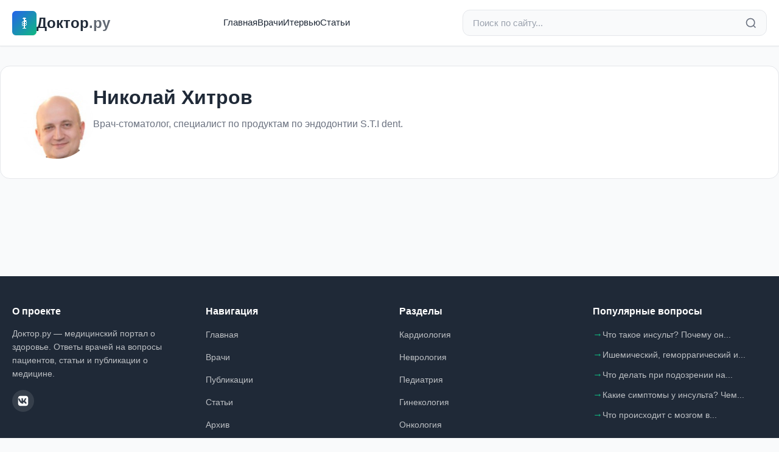

--- FILE ---
content_type: text/html; charset=utf-8
request_url: https://doctor.ru/dossier/15607/
body_size: 10896
content:
<!DOCTYPE html>
<html lang="ru">
<head>
  <meta charset="utf-8">
  <title>Николай Хитров - Врач-стоматолог, специалист по продуктам по эндодонтии S.T.I dent.</title>

    <meta name="description" content="Врач-стоматолог, специалист по продуктам по эндодонтии S.T.I dent.">
  
  <meta http-equiv="X-UA-Compatible" content="IE=edge">
  <meta name="viewport" content="width=device-width, initial-scale=1, maximum-scale=5">

    <meta property="og:type" content="article">
  <meta property="og:title" content="Николай Хитров - Врач-стоматолог, специалист по продуктам по эндодонтии S.T.I dent.">
  <meta property="og:url" content="https://doctor.ru/dossier/15607/">
  <meta property="og:site_name" content="Doctor.ru">
    <meta property="og:image" content="https://doctor.ru/uploads/guest_pic/2018/09/18/96333ea2873f9b6ae38d742b590695fe.jpg">
    
  <meta name="yandex-verification" content="483babc5d94ee5f2">
  <meta name="verify-admitad" content="360c15ba67">

    <link rel="stylesheet" href="/css/modern.css?v=1">

    <script>
    window.yaContextCb = window.yaContextCb || []
  </script>
  <script src="https://yandex.ru/ads/system/context.js" async></script>
</head>

<body data-value="0">
  
  <!--LiveInternet counter-->
  <script type="text/javascript">
    new Image().src = "//counter.yadro.ru/hit?r" +
      escape(document.referrer) + ((typeof(screen) == "undefined") ? "" :
        ";s" + screen.width + "*" + screen.height + "*" + (screen.colorDepth ?
          screen.colorDepth : screen.pixelDepth)) + ";u" + escape(document.URL) +
      ";h" + escape(document.title.substring(0, 80)) +
      ";" + Math.random();
  </script>
  <!--/LiveInternet-->

  <!-- Yandex.Metrika counter -->
  <script type="text/javascript">
    (function(d, w, c) {
      (w[c] = w[c] || []).push(function() {
        try {
          w.yaCounter42510819 = new Ya.Metrika({
            id: 42510819,
            clickmap: true,
            trackLinks: true,
            accurateTrackBounce: true,
            webvisor: true
          });
        } catch (e) {}
      });
      var n = d.getElementsByTagName("script")[0],
        s = d.createElement("script"),
        f = function() { n.parentNode.insertBefore(s, n); };
      s.type = "text/javascript";
      s.async = true;
      s.src = "https://mc.yandex.ru/metrika/watch.js";
      if (w.opera == "[object Opera]") {
        d.addEventListener("DOMContentLoaded", f, false);
      } else { f(); }
    })(document, window, "yandex_metrika_callbacks");
  </script>
  <noscript>
    <div><img src="https://mc.yandex.ru/watch/42510819" style="position:absolute; left:-9999px;" alt="" /></div>
  </noscript>
  <!-- /Yandex.Metrika counter -->
  

    <header class="header">
    <div class="header-container">
      <div class="header-top">
        <a href="/" class="logo">
          <div class="logo-icon">
            <svg width="24" height="24" viewBox="0 0 24 24" fill="currentColor" style="image-rendering: pixelated; image-rendering: crisp-edges;">
                                          <rect x="11" y="3" width="2" height="18" fill="currentColor"/>

                            <rect x="10" y="3" width="4" height="1" fill="currentColor"/>
              <rect x="9" y="4" width="6" height="1" fill="currentColor"/>

                                          <rect x="13" y="7" width="2" height="2" fill="currentColor"/>
              <rect x="15" y="8" width="1" height="1" fill="currentColor"/>

                            <rect x="9" y="9" width="2" height="1" fill="currentColor"/>
              <rect x="13" y="9" width="2" height="1" fill="currentColor"/>

              <rect x="8" y="10" width="1" height="2" fill="currentColor"/>
              <rect x="15" y="10" width="1" height="2" fill="currentColor"/>

              <rect x="9" y="12" width="2" height="1" fill="currentColor"/>
              <rect x="13" y="12" width="2" height="1" fill="currentColor"/>

              <rect x="8" y="13" width="1" height="2" fill="currentColor"/>
              <rect x="15" y="13" width="1" height="2" fill="currentColor"/>

              <rect x="9" y="15" width="2" height="1" fill="currentColor"/>
              <rect x="13" y="15" width="2" height="1" fill="currentColor"/>

                            <rect x="8" y="16" width="1" height="1" fill="currentColor"/>

                            <rect x="9" y="20" width="6" height="1" fill="currentColor"/>
            </svg>
          </div>
          <span>Доктор<span style="opacity:0.7">.ру</span></span>
        </a>

        <nav class="nav">
          <a href="/">Главная</a>
          <a href="/doctors">Врачи</a>
          <a href="/articles">Итервью</a>
          <a href="/pub">Статьи</a>
        </nav>

        <form action="/search" method="get" class="search-bar">
          <input
            type="search"
            name="search"
            class="search-input"
            placeholder="Поиск по сайту..."
            value=""
          >
          <button type="submit" class="search-btn" aria-label="Найти">
            <svg width="20" height="20" viewBox="0 0 24 24" fill="none" stroke="currentColor" stroke-width="2">
              <circle cx="11" cy="11" r="8"/>
              <path d="m21 21-4.35-4.35"/>
            </svg>
          </button>
        </form>

        <button class="mobile-menu-btn" aria-label="Меню">
          <svg width="24" height="24" viewBox="0 0 24 24" fill="none" stroke="currentColor" stroke-width="2">
            <line x1="3" y1="12" x2="21" y2="12"/>
            <line x1="3" y1="6" x2="21" y2="6"/>
            <line x1="3" y1="18" x2="21" y2="18"/>
          </svg>
        </button>
      </div>

      <div class="mobile-nav" id="mobileNav">
        <ul>
          <li><a href="/">Главная</a></li>
          <li><a href="/doctors">Врачи</a></li>
          <li><a href="/articles">Интервью</a></li>
          <li><a href="/pub">Статьи</a></li>
        </ul>
      </div>
    </div>
  </header>
<div class="container content-wrapper">
    <div class="doctor-profile">
    <div class="doctor-profile-header">
      <div class="doctor-profile-avatar">
                <img src="/uploads/guest_pic/2018/09/18/96333ea2873f9b6ae38d742b590695fe.jpg" alt="Николай Хитров">
              </div>
      <div class="doctor-profile-info">
        <h1 class="doctor-profile-name">
                    Николай Хитров
                  </h1>
                <div class="doctor-profile-position">
                    Врач-стоматолог, специалист по продуктам по эндодонтии S.T.I dent.        </div>
                      </div>
    </div>
  </div>

    
    </div>

  <footer class="footer">
    <div class="footer-content">
      <div class="footer-grid">
        <div class="footer-section">
          <h3>О проекте</h3>
          <p class="footer-description">
            Доктор.ру — медицинский портал о здоровье. Ответы врачей на вопросы пациентов, статьи и публикации о медицине.
          </p>
          <div class="footer-social">
            <a href="https://vk.com/rudoctor" target="_blank" rel="noopener" aria-label="ВКонтакте">
              <svg width="20" height="20" viewBox="0 0 24 24" fill="currentColor">
                <path d="M15.07 2H8.93C3.33 2 2 3.33 2 8.93v6.14C2 20.67 3.33 22 8.93 22h6.14c5.6 0 6.93-1.33 6.93-6.93V8.93C22 3.33 20.67 2 15.07 2zm3.45 15.44h-1.63c-.69 0-.9-.56-2.15-1.8-1.08-1.05-1.56-1.19-1.83-1.19-.37 0-.48.11-.48.63v1.64c0 .44-.14.7-1.31.7-1.98 0-4.18-1.2-5.73-3.44-2.33-3.28-2.97-5.76-2.97-6.27 0-.27.11-.52.63-.52h1.63c.47 0 .65.21.83.71.95 2.58 2.54 4.84 3.2 4.84.24 0 .36-.11.36-.73v-2.85c-.08-1.37-.81-1.49-.81-1.98 0-.21.18-.43.47-.43h2.56c.39 0 .54.22.54.68v3.86c0 .4.18.54.3.54.24 0 .44-.14.88-.58 1.35-1.52 2.32-3.87 2.32-3.87.13-.27.34-.52.81-.52h1.63c.49 0 .6.25.49.68-.19.94-2.28 4.17-2.28 4.17-.2.33-.28.48 0 .85.21.27.89.87 1.35 1.4.82.94 1.45 1.72 1.62 2.27.17.54-.09.81-.58.81z"/>
              </svg>
            </a>
          </div>
        </div>

        <div class="footer-section">
          <h3>Навигация</h3>
          <ul class="footer-links">
            <li><a href="/">Главная</a></li>
            <li><a href="/doctors">Врачи</a></li>
            <li><a href="/articles">Публикации</a></li>
            <li><a href="/pub">Статьи</a></li>
            <li><a href="/archive">Архив</a></li>
          </ul>
        </div>

        <div class="footer-section">
          <h3>Разделы</h3>
          <ul class="footer-links">
            <li><a href="/cat/18/">Кардиология</a></li>
            <li><a href="/cat/23/">Неврология</a></li>
            <li><a href="/cat/33/">Педиатрия</a></li>
            <li><a href="/cat/13/">Гинекология</a></li>
            <li><a href="/cat/26/">Онкология</a></li>
            <li><a href="/cat/31/">Офтальмология</a></li>
          </ul>
        </div>

                <div class="footer-section">
          <h3>Популярные вопросы</h3>
          <ul class="footer-links popular-questions">
                        <li>
              <a href="/question/10">
                Что такое инсульт? Почему он...
              </a>
            </li>
                        <li>
              <a href="/question/11">
                Ишемический, геморрагический и...
              </a>
            </li>
                        <li>
              <a href="/question/12">
                Что делать при подозрении на...
              </a>
            </li>
                        <li>
              <a href="/question/13">
                Какие симптомы у инсульта? Чем...
              </a>
            </li>
                        <li>
              <a href="/question/14">
                Что происходит с мозгом в...
              </a>
            </li>
                      </ul>
        </div>
              </div>

      <div class="footer-bottom">
        <div class="footer-copyright">
          &copy; 2026 doctor.ru — Все права защищены
          <br>
          <a href="mailto:admin@doctor.ru" style="color: rgba(255, 255, 255, 0.7);">admin@doctor.ru</a>
        </div>
        <div class="footer-age">18+</div>
      </div>
    </div>
  </footer>

    <script src="/js/app.js?v=1" defer></script>
</body>
</html>